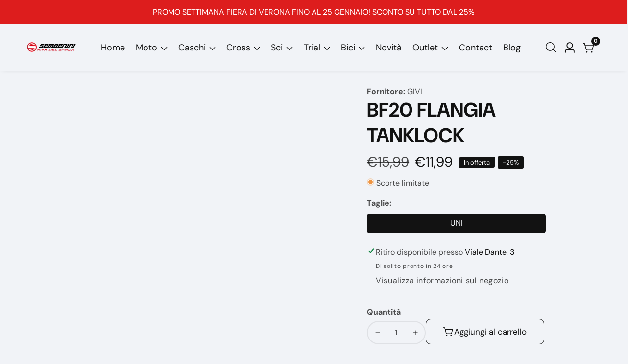

--- FILE ---
content_type: text/css
request_url: https://shop.sembenini.it/cdn/shop/t/14/assets/share-button.css?v=43185080668777236021730664016
body_size: -144
content:
.social-links a{display:inline-flex;margin:0 10px 10px 0;padding:5px;font-size:1.4rem;align-items:center;border-radius:3px}.social-links svg{width:1.5rem}.share-button{position:relative;padding:5px;border-radius:3px;align-items:center;margin-right:0}.social__share--text{margin-left:5px}.social__share_box>div+.share-button{margin-bottom:1rem}.social-links a .social__share--text{text-decoration:underline;text-underline-offset:3px}.share-button details{width:fit-content}.share-button__button{font-size:1.4rem;display:flex;align-items:center;color:rgba(var(--color-link),var(--alpha-link));margin-left:0;padding-left:0}.share-button__button:hover,details[open]>.share-button__button{color:rgb(var(--color-link))}details[open]>.share-button__fallback{animation:animateMenuOpen var(--duration-default) ease}.share-button__button{text-decoration:underline;text-underline-offset:.3rem}.share-button__button,.share-button__fallback button{cursor:pointer;background-color:transparent;border:none}.share-button__button .icon-share{margin-right:1rem}.share-button__fallback{background:rgb(var(--color-background));display:flex;align-items:center;position:absolute;top:3rem;left:.1rem;z-index:3;width:100%;min-width:31rem;box-shadow:0 0 0 .1rem rgba(var(--color-foreground),.55)}.share-button__fallback button{width:4.4rem;height:4.4rem;padding:0;flex-shrink:0;display:flex;justify-content:center;align-items:center}.share-button__fallback button:hover{color:rgba(var(--color-foreground),.75)}.share-button__fallback button:hover svg{transform:scale(1.07)}.share-button__close:not(.hidden)+.share-button__copy{display:none}.share-button__close,.share-button__copy{background-color:transparent;color:rgb(var(--color-foreground))}.share-button__fallback .field__input{box-shadow:none;text-overflow:ellipsis;white-space:nowrap;overflow:hidden}.share-button__fallback .icon{width:1.5rem;height:1.5rem}.share-button__message:not(:empty){display:flex;align-items:center;width:100%;height:100%;margin-top:0;padding:.8rem 0 .8rem 1.5rem}.share-button__message:not(:empty):not(.hidden)~*{display:none}.product__info-container .social__share_box{margin:2rem 0 0}.social__share_box.d-flex{flex-wrap:wrap}span.social-links{display:flex;flex-wrap:wrap}
/*# sourceMappingURL=/cdn/shop/t/14/assets/share-button.css.map?v=43185080668777236021730664016 */


--- FILE ---
content_type: text/css
request_url: https://shop.sembenini.it/cdn/shop/t/14/assets/header-submenu.css?v=143931787401183317851730664015
body_size: -207
content:
.header__mega_sub_menu_item:hover,.header__mega_menu_item:hover,.header__sub_menu_item:hover{color:rgba(var(--text-link-hover-color))}.header__sub_menu_li.header__sub--has-children{position:relative}ul.header__sub--children__menu{position:absolute;width:22rem;z-index:9;left:100%;top:10%;box-shadow:0 10px 20px rgba(var(--color-foreground),.15);opacity:0;visibility:hidden;transition:var(--transition);padding:1rem 0;margin:0}a.header__sub_menu_item{word-break:break-word}.header__sub--has-children>a.header__sub_menu_item{display:flex;justify-content:space-between}span.header__sub--has-children--icon>svg{width:1.5rem}.header__sub--has-children:hover ul.header__sub--children__menu,.header__sub--has-children:focus-within ul.header__sub--children__menu{opacity:1;visibility:visible;top:0}.header__sub--has-children:hover>.header__sub_menu_item{color:rgba(var(--text-link-hover-color))}.mega__menu--wrapper--column:not(.mega__menu--collection-list-two-rows):not(.mega__menu--collection-inline):not(.mega__menu--products-two-rows):not(.mega__menu--products-inline){display:flex;gap:2rem;align-items:flex-start}.mega__menu--promo{flex:0 0 20rem}@media only screen and (min-width: 1200px){.mega__menu--promo{flex:0 0 28rem}}.header__mega_menu--inner:not(:only-child){display:grid;grid-template-columns:repeat(auto-fit,minmax(200px,1fr));padding:0;gap:2rem}.header__mega_menu--inner:only-child{display:flex;flex-wrap:wrap;padding:0;gap:2rem}a.mega__menu--promo-link{display:block}.header__mega_menu:not(.mega__menu--wrapper),.header__mega_menu--inner{flex:1 1 100%}@media only screen and (min-width: 1200px) and (max-width: 1400px){.header__mega_menu--inner:not(:only-child){grid-template-columns:repeat(auto-fit,minmax(160px,1fr))}}@media only screen and (max-width: 1199px){.header__mega_menu--inner:not(:only-child){grid-template-columns:repeat(auto-fit,minmax(150px,1fr))}}
/*# sourceMappingURL=/cdn/shop/t/14/assets/header-submenu.css.map?v=143931787401183317851730664015 */


--- FILE ---
content_type: text/javascript
request_url: https://shop.sembenini.it/cdn/shop/t/14/assets/loadMore.js?v=110682198279885056101730664015
body_size: -281
content:
class loadMoreProduct extends HTMLElement{constructor(){super(),this.addEventListener("click",this.onClickLoadMore)}onClickLoadMore=async evt=>{if(evt.target.classList.contains("loadMoreBtn")){let loadMoreBtn=evt.target,currentPage=loadMoreBtn.dataset.currentPage,collectionUrl=loadMoreBtn.dataset.url,SectionId=loadMoreBtn.dataset.sectionId;currentPage=parseInt(currentPage);let productWrapper=this.querySelector(".collection__product"),loadMoreBtnWrapper=this.querySelector(".loadMoreWrapper");loadMoreBtn.classList.add("loading");try{const resText=await(await fetch(`${collectionUrl}?page=${currentPage+1}&section_id=${SectionId}`)).text();let lodedProductWrapper=new DOMParser().parseFromString(resText,"text/html"),lodedProduct=lodedProductWrapper.querySelector(".collection__product").innerHTML;productWrapper.insertAdjacentHTML("beforeend",lodedProduct);let loadedBtn="";lodedProductWrapper.querySelector(".loadMoreWrapper")&&(loadedBtn=lodedProductWrapper.querySelector(".loadMoreWrapper").innerHTML),loadMoreBtnWrapper.innerHTML=loadedBtn}catch(error){console.log("error",error)}finally{loadMoreBtn.classList.remove("loading")}}}}customElements.define("load-more-product",loadMoreProduct);
//# sourceMappingURL=/cdn/shop/t/14/assets/loadMore.js.map?v=110682198279885056101730664015


--- FILE ---
content_type: text/javascript
request_url: https://shop.sembenini.it/cdn/shop/t/14/assets/quick_view_modal.js?v=152843599290069639481730664015
body_size: 1061
content:
const quickViewWarpper=document.getElementById("quickViewWrapper");class quickViewModal extends HTMLElement{constructor(){super(),this.addEventListener("click",this.onClickQuickViewModal),quickViewWarpper.addEventListener("keyup",evt=>{evt.code==="Escape"&&(document.body.classList.remove("overflow-hidden"),quickViewWarpper.classList.remove("show__modal"),removeTrapFocus(this.querySelector("button.active")),this.querySelector("button").classList.remove("active"))}),document.addEventListener("click",function(event){event.target.closest(".quick_view__body")||(document.body.classList.remove("overflow-hidden"),quickViewWarpper.classList.remove("show__modal"),this.querySelector("button").classList.remove("active"))})}onClickQuickViewModal=async()=>{let quickViewModal2=this.querySelector("button"),productHandle=quickViewModal2.dataset.productHandle;quickViewModal2.classList.add("loading");try{const resText=await(await fetch(`/products/${productHandle}?view=quickview`)).text();quickViewWarpper.innerHTML=resText,window.Shopify&&Shopify.PaymentButton&&Shopify.PaymentButton.init(),document.body.classList.add("overflow-hidden"),quickViewWarpper.classList.add("show__modal"),quickViewModal2.classList.add("active")}catch(error){console.log("error",error)}finally{quickViewModal2.classList.remove("loading"),trapFocus(quickViewWarpper)}}}customElements.define("quick-view-modal",quickViewModal);class quickViewCloseTag extends HTMLElement{constructor(){super(),this.addEventListener("click",this.quickViewClose),this.currentVariant={}}quickViewClose(){document.body.classList.remove("overflow-hidden"),quickViewWarpper.classList.remove("show__modal"),document.querySelector(".cart--icon-button.active").classList.remove("active")}}customElements.define("quick-view-close",quickViewCloseTag);class QuickVariantSelects extends HTMLElement{constructor(){super(),this.addEventListener("change",this.onVariantChange)}onVariantChange(){this.updateOptions(),this.updateOptionsParent(),this.updateMasterId(),this.toggleAddButton(!0,"",!1),this.getPreOrderVariantData(),this.currentVariant?(this.updateMedia(),this.updateVariantInput(),this.renderProductInfo()):(this.toggleAddButton(!0,"",!0),this.setUnavailable())}updateOptions(){this.options=Array.from(this.querySelectorAll("select"),select=>select.value)}updateOptionsParent(){Array.from(this.querySelectorAll(".product-form__input--dropdown")).map((select,index)=>{select.children[0].children[1].innerHTML=this.options[index]})}updateMasterId(){this.currentVariant=this.getVariantData().find(variant=>!variant.options.map((option,index)=>this.options[index]===option).includes(!1))}updateMedia(){if(!this.currentVariant||!this.currentVariant.featured_media)return;const newMedia=document.querySelector(`[data-media-id="${this.dataset.section}-${this.currentVariant.featured_media.id}"]`);if(!newMedia)return;const parent=newMedia.parentElement;parent.firstChild!=newMedia&&(parent.prepend(newMedia),window.setTimeout(()=>{parent.scroll(0,0)}))}updateVariantInput(){document.querySelectorAll(`#product-form-${this.dataset.section}`).forEach(productForm=>{const input=productForm.querySelector('input[name="id"]');input.value=this.currentVariant.id,input.dispatchEvent(new Event("change",{bubbles:!0}))})}renderProductInfo(){fetch(`${this.dataset.url}?variant=${this.currentVariant.id}&section_id=${this.dataset.section}`).then(response=>response.text()).then(responseText=>{const id=`price-${this.dataset.section}`,html=new DOMParser().parseFromString(responseText,"text/html"),destination=document.getElementById(id),source=html.getElementById(id);source&&destination&&(destination.innerHTML=source.innerHTML);const price=document.getElementById(`price-${this.dataset.section}`);price&&price.classList.remove("no-js-inline"),this.toggleAddButton(!this.currentVariant.available,window.variantStrings.soldOut)})}toggleAddButton(disable=!0,text,modifyClass=!0){const productForm=document.getElementById(`product-form-${this.dataset.section}`);if(!productForm)return;const addButton=productForm.querySelector('[name="add"]');if(!addButton)return;disable?(addButton.setAttribute("disabled",!0),text&&(addButton.textContent=text)):(addButton.removeAttribute("disabled"),addButton.textContent=window.variantStrings.addToCart);let productVarArray=this.PreorderVariantData,variant=this.currentVariant,VarInventoryManagement=this.currentVariant?.inventory_management??null,var_num="";if(VarInventoryManagement!=null)for(let variant_id in productVarArray){if(variant.id==variant_id){var_num=productVarArray[variant_id].qty;var inventoryQuantity=parseInt(var_num),inventoryPolicy=productVarArray[variant_id].inventory_policy}inventoryQuantity<=0&&inventoryPolicy==="continue"?(addButton.removeAttribute("disabled"),addButton.textContent=window.variantStrings.preorder):inventoryQuantity<=0&&inventoryPolicy!=="continue"?(addButton.setAttribute("disabled",!0),addButton.textContent=window.variantStrings.soldOut):(addButton.removeAttribute("disabled"),addButton.textContent=window.variantStrings.addToCart)}}setUnavailable(){const addButton=document.getElementById(`product-form-${this.dataset.section}`).querySelector('[name="add"]'),price=document.getElementById(`price-${this.dataset.section}`);addButton&&(addButton.textContent=window.variantStrings.unavailable,price&&price.classList.add("no-js-inline"))}getVariantData(){return this.variantData=this.variantData||JSON.parse(this.querySelector("[data-variant]").textContent),this.variantData}getPreOrderVariantData(){this.PreorderVariantData=this.PreorderVariantData||JSON.parse(this.querySelector("[data-preorder]").textContent)}}customElements.define("quick-variant-selects",QuickVariantSelects);class QuickVariantRadios extends QuickVariantSelects{constructor(){super(),this.fieldsets=Array.from(this.querySelectorAll("fieldset")),this.onColorSwatches()}onColorSwatches(){const swatchButtonList=this.querySelectorAll(`fieldset.variant--swatch-${this.dataset.colorSwatch} > label`),result=Object.values(this.getVariantData().reduce((total,item)=>{let k=`${item[this.dataset.colorSwatch]}`;return total[k]?total[k].count+=1:total[k]={...item,count:1},total},{}));swatchButtonList.forEach(button=>{result.forEach(data=>{data[this.dataset.colorSwatch]===button.dataset.value&&(this.dataset.colorSwatchStyle==="image"&&data.featured_image!==null?button.setAttribute("style",`--swatch-background-image: url(${data.featured_image.src}); --swatch-background-color: ${data[this.dataset.colorSwatch]};`):button.setAttribute("style",`--swatch-background-color: ${data[this.dataset.colorSwatch]};`))})})}updateOptions(){this.options=this.fieldsets.map(fieldset=>Array.from(fieldset.querySelectorAll("input")).find(radio=>radio.checked).value)}updateOptionsParent(){this.fieldsets.map((fieldset,index)=>{fieldset.children[0].children[1].innerHTML=this.options[index]})}}customElements.define("quick-variant-radios",QuickVariantRadios);
//# sourceMappingURL=/cdn/shop/t/14/assets/quick_view_modal.js.map?v=152843599290069639481730664015


--- FILE ---
content_type: text/javascript
request_url: https://shop.sembenini.it/cdn/shop/t/14/assets/color-swatch-variant.js?v=99418182171209263911730664014
body_size: 190
content:
customElements.get("variant-swatch-buttons")||customElements.define("variant-swatch-buttons",class extends HTMLElement{constructor(){super(),this.onColorSwatches()}onColorSwatches(){const variantList=this.getVariantData()||[],swatchButtonList=this.querySelectorAll("color-swatch-variant"),result=Object.values(variantList.reduce((total,item)=>{let k=`${item[this.dataset.colorSwatch]}`;return total[k]?total[k].count+=1:total[k]={...item,count:1},total},{}));swatchButtonList.length>0&&swatchButtonList.forEach(button=>{result.forEach(data=>{if(data[this.dataset.colorSwatch]===button.dataset.value)if(this.dataset.colorSwatchStyle==="image"&&data.featured_image!=null){const attributes={style:`--swatch-background-image: url(${data.featured_image.src}); --swatch-background-color: ${data[this.dataset.colorSwatch]};`,"data-variant-id":`${data.id}`};for(var key in attributes)button.setAttribute(key,attributes[key])}else{const attributes={style:`--swatch-background-color: ${data[this.dataset.colorSwatch]};`,"data-variant-id":`${data.id}`};for(var key in attributes)button.setAttribute(key,attributes[key])}})})}getVariantData(){return this.variantData=this.variantData||JSON.parse(this.querySelector('[type="application/json"]').textContent),this.variantData}}),customElements.get("color-swatch-variant")||customElements.define("color-swatch-variant",class extends HTMLElement{constructor(){super(),this.variantId=this.dataset.variantId,this.productHandle=this.dataset.productHandle,this.productCard=this.closest(".product__card"),this.addEventListener("click",this.onClickHandler.bind(this))}onClickHandler(event){let url=`/products/${this.productHandle}?variant=${this.variantId}&view=colorswatch`;fetch(url).then(response=>response.text()).then(responseText=>{const html=new DOMParser().parseFromString(responseText,"text/html");this.updateThumbnail(html),this.updateTitle(html),this.updatePrice(html)}).catch(e=>{console.error(e)}),this.productCard.querySelectorAll(".product--color-swatch").forEach(button=>{button.classList.remove("checked-color")}),this.classList.add("checked-color")}updateThumbnail(html){const destination=this.productCard.querySelector(".media").firstChild,source=html.querySelector(".media").firstChild;source&&destination&&(destination.src=source.src,destination.srcset=source.srcset);const linkDestination=this.productCard.querySelector(".product__card--link"),linkSource=html.querySelector(".product__card--link").getAttribute("href");linkDestination&&linkSource&&linkDestination.setAttribute("href",`${linkSource}`)}updateTitle(html){const destination=this.productCard.querySelector(".product-grid-item__title"),source=html.querySelector(".product-grid-item__title");source&&destination&&(destination.innerHTML=source.innerHTML)}updatePrice(html){const destination=this.productCard.querySelector(".price"),source=html.querySelector(".price");source&&destination&&(destination.innerHTML=source.innerHTML)}});
//# sourceMappingURL=/cdn/shop/t/14/assets/color-swatch-variant.js.map?v=99418182171209263911730664014


--- FILE ---
content_type: text/javascript
request_url: https://shop.sembenini.it/cdn/shop/t/14/assets/compare.js?v=168476082651028331591730664014
body_size: 596
content:
class CompareProduct extends HTMLElement{constructor(){super(),this.addEventListener("click",this.onAddCompare),this.LOCAL_STORAGE_COMPARE_KEY="shopify-compare",this.LOCAL_STORAGE_DELIMITER=",",this.BUTTON_ACTIVE_CLASS="active",this.onAddActiveClass(),this.CompareItemCounter(),this.compareTable=document.querySelector("#compare-content"),this.compareTable?.addEventListener("click",event=>{if(event.target.classList.contains("cp_remove--button")){let productHandle=event.target.dataset.productHandle||!1;if(!productHandle)return console.error("[compare] Missing `data-product-handle` attribute. Failed to update the Compare.");this.updateCompare(productHandle),event.target.parentElement.parentElement.parentElement.querySelectorAll("tr").forEach(cpItem=>{cpItem.querySelectorAll("td").forEach(singleTargeElementItem=>{event.target.dataset.pid==singleTargeElementItem.dataset.pid&&singleTargeElementItem.remove()})}),this.CompareItemCounter(),this.getCompare().length<1&&document.querySelector(".compare-page").classList.remove("compare_exists")}})}CompareItemCounter(){let COMPARE_ITEM_COUNT=document.querySelectorAll(".compare__count"),Compare_item_length=this.getCompare().length;COMPARE_ITEM_COUNT&&(COMPARE_ITEM_COUNT.innerText=Compare_item_length),COMPARE_ITEM_COUNT&&COMPARE_ITEM_COUNT.forEach(singleItem=>{singleItem.innerText=Compare_item_length})}onAddActiveClass(){const CompareAddedButton=this.querySelector("button");if(CompareAddedButton!=null){let productHandle=CompareAddedButton.dataset.productHandle||!1;if(!productHandle)return console.error("[compare] Missing `data-product-handle` attribute. Failed to update the Compare.");this.CompareContains(productHandle)&&CompareAddedButton.classList.add(this.BUTTON_ACTIVE_CLASS)}}onAddCompare(){const CompareItem=this.querySelector("button");let productHandle=CompareItem.dataset.productHandle||!1;if(!productHandle)return console.error("[compare] Missing `data-product-handle` attribute. Failed to update the Compare.");this.updateCompare(productHandle),this.CompareItemCounter();let grid=document.querySelector("[grid-compare]")||!1;grid?this.closest(".product-grid-item").remove():(CompareItem.classList.add("loading","adding"),setTimeout(function(){CompareItem.classList.remove("loading"),CompareItem.classList.toggle("active")},500),setTimeout(function(){document.querySelector(".adding").classList.remove("adding")},1e3)),this.getCompare().length<=0&&grid.parentElement.classList.remove("compare_exists")}getCompare(){let Compare=localStorage.getItem(this.LOCAL_STORAGE_COMPARE_KEY)||!1;return Compare?Compare.split(this.LOCAL_STORAGE_DELIMITER):[]}setCompare(array){let Compare=array.join(this.LOCAL_STORAGE_DELIMITER);return array.length?localStorage.setItem(this.LOCAL_STORAGE_COMPARE_KEY,Compare):localStorage.removeItem(this.LOCAL_STORAGE_COMPARE_KEY),Compare}updateCompare(handle){let Compare=this.getCompare(),indexInCompare=Compare.indexOf(handle);return indexInCompare===-1?Compare.push(handle):Compare.splice(indexInCompare,1),this.setCompare(Compare)}CompareContains(handle){return this.getCompare().indexOf(handle)!==-1}}customElements.define("compare-item",CompareProduct);let newCompareObj=new CompareProduct;document.addEventListener("DOMContentLoaded",function(){steupCompare()});let steupCompare=function(grid){let compare=newCompareObj.getCompare(),CompareExistBtn=document.querySelector(".compare-page");compare.length>0&&CompareExistBtn&&CompareExistBtn.classList.add("compare_exists");let requests=compare.map(function(handle){let productTileTemplateUrl="/products/"+handle+"?view=compare";return fetch(productTileTemplateUrl).then(function(res){if(res.status==200)return res.text()})});Promise.all(requests).then(function(responses){let compareProductCards=responses.join(""),compareHTML=new DOMParser().parseFromString(compareProductCards,"text/html"),productThumbALl=compareHTML.querySelectorAll(".product-grid-item__thumbnail"),productPriceALl=compareHTML.querySelectorAll(".cp_prd-price"),productAvailability=compareHTML.querySelectorAll(".cp_prd-availability"),productDescription=compareHTML.querySelectorAll(".cp_prd_description"),productBrand=compareHTML.querySelectorAll(".cp_prd-brand"),productAddCart=compareHTML.querySelectorAll(".cp_prd_buy--proudct"),proudctThumbWrap=document.querySelector(".cp_prd-thumb"),designatgionPriceCompare=document.querySelector(".cp_prd-price"),designatgionAvailability=document.querySelector(".cp_prd-availability"),designatgionDescription=document.querySelector(".cp_prd_description"),destinationBrand=document.querySelector(".cp_prd-brand"),destinationAddCart=document.querySelector(".cp_prd_buy--proudct");proudctThumbWrap&&productThumbALl.forEach(item=>{proudctThumbWrap.appendChild(item)}),designatgionPriceCompare&&productPriceALl.forEach(item=>{designatgionPriceCompare.appendChild(item)}),designatgionAvailability&&productAvailability.forEach(item=>{designatgionAvailability.appendChild(item)}),designatgionDescription&&productDescription.forEach(item=>{designatgionDescription.appendChild(item)}),destinationBrand&&productBrand.forEach(item=>{destinationBrand.appendChild(item)}),destinationAddCart&&productAddCart.forEach(item=>{destinationAddCart.appendChild(item)})})};
//# sourceMappingURL=/cdn/shop/t/14/assets/compare.js.map?v=168476082651028331591730664014
